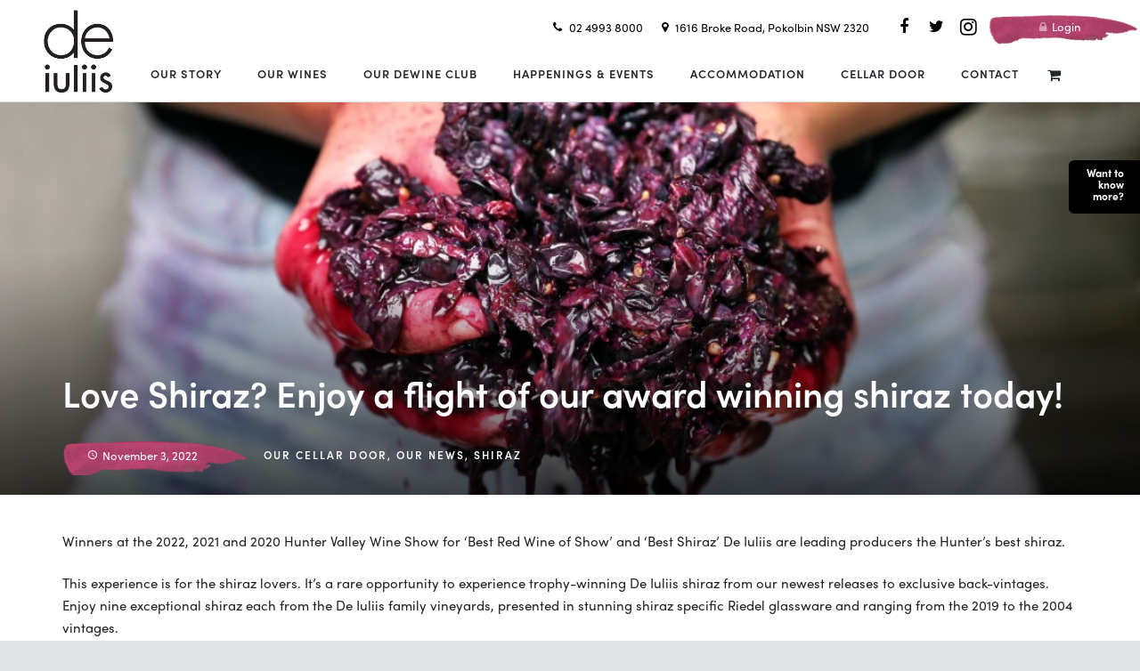

--- FILE ---
content_type: application/javascript; charset=utf-8
request_url: https://dewine.com.au/wp-content/cache/min/1/wp-content/plugins/hw-deiuliis/js/hw-deiuliis-cbd8563f5573b68839c0c065117152c9.js
body_size: 2419
content:
jQuery(document).ready(function($){$('.l-canvas').removeClass('slideout-on');$('.l-canvas').addClass('slideout-off');$('#icon_label').click(function(){setTimeout(function(){if(!wpssclose_){$('.l-canvas').removeClass('slideout-on');$('.l-canvas').addClass('slideout-off')}else{$('.l-canvas').removeClass('slideout-off');$('.l-canvas').addClass('slideout-on')}},100)});$("#open-more-tags").click(function(){$(".product-tags-popularity").addClass("showing-more-tags")});function applyReadonly(){$("li.gf_readonly textarea, li.gf_readonly input").attr("readonly","readonly");$("li.gf_readonly input[type=checkbox]").attr("onclick","return false;")}
function updateTotal(){var total=0;$('.hwdiw-own-selection-product-qty input[type="number"]').each(function(){if($(this).val()){var count=1,packSize=$(this).data("packSize");if(packSize){count=parseInt(packSize)}
total+=parseInt($(this).val())*count}});$(".hwdiw-own-selection-count-number").html(total+"")}
function bindNumberInputs(){$('.hwdiw-own-selection-product-qty input[type="number"]').off("change.hwdiw2");$('.hwdiw-own-selection-product-qty input[type="number"]').on("change.hwdiw2",function(){updateTotal();if(parseInt($(this).val())){$(this).addClass("greater-than-zero")}else{$(this).removeClass("greater-than-zero")}})}
applyReadonly();updateTotal();bindNumberInputs();var subscriptionId=null;$(".hwdiw-membership-actions .button.change-order").click(function(e){e.preventDefault();subscriptionId=$(this).data("subscriptionId");var ownSelection=$(this).data("ownSelection");$('#hwdiw-own-selection-modal .hwdiw-own-selection-product-qty input[type="number"]').each(function(){var id=$(this).data("productId"),value=0;if(ownSelection[id]&&!isNaN(parseInt(ownSelection[id]))){value=ownSelection[id]}
$(this).val(value);if(value){$(this).addClass("greater-than-zero")}else{$(this).removeClass("greater-than-zero")}});var width=parseInt($(window).width()*0.80);var height=parseInt($(window).height()*0.80);tb_show('Change Selection','#TB_inline?inlineId=hwdiw-own-selection-modal&width='+width+'&height='+height);$("#TB_window").addClass("hwdiw-own-selection-modal");$("#TB_window").bind("tb_unload",function(){$("#TB_window").removeClass("hwdiw-own-selection-modal")})});$(".hwdiw-own-selection-buttons .save-changes").click(function(e){e.preventDefault();if($("#TB_ajaxContent").hasClass("hwdiw-disabled")){return}
var ownSelection={},total=0,errors=[];$('#TB_ajaxContent .hwdiw-own-selection-product-qty input[type="number"]').each(function(){var id=$(this).data("productId")+"",value=parseInt($(this).val()),packSize=$(this).data("packSize");if(value){ownSelection[id]=value;total+=value*(packSize?parseInt(packSize):1)}});if(total<6){errors.push("Please choose at least 6 wines in total. Your <em>Own Selection</em> currently contains "+total+" wine"+(total==1?"":"s")+".")}else if(total%6){var removeBottles=total%6;var addBottles=6-removeBottles;errors.push("Please choose a multiple of 6 wines in total. Your <em>Own Selection</em> currently contains "+total+" wine"+(total==1?"":"s")+", so you could add "+addBottles+" wine"+(addBottles==1?"":"s")+" or remove "+removeBottles+" wine"+(removeBottles==1?"":"s")+".")}
if(errors.length){$("#TB_ajaxContent .validation_message").html(errors.join("<br />")).show();return}
$("#TB_ajaxContent .validation_message").html("").hide();$("#TB_ajaxContent").addClass("hwdiw-disabled");$.post(hw_deiuliis_ajax.ajax_url,{_ajax_nonce:hw_deiuliis_ajax.nonce,action:"hwdiw_update_own_selection",subscription_id:subscriptionId,own_selection:ownSelection},null,'json').always(function(){$("#TB_ajaxContent").removeClass("hwdiw-disabled")}).done(function(response){if(!response.success){$("#TB_ajaxContent .validation_message").html(response.message).show()}else{location.reload(!0)}})});$(".hwdiw-own-selection-buttons .cancel-changes, .hwdiw-months-modal-buttons .cancel-changes").click(function(e){e.preventDefault();if($("#TB_ajaxContent").hasClass("hwdiw-disabled")){return}
tb_remove()});$(".hwdiw-membership-actions .button.change-months").click(function(e){e.preventDefault();subscriptionId=$(this).data("subscriptionId");$("#hwdiw-months-modal input[type=checkbox]").prop("checked",!1);var currentMonths=$(this).data("months");if(currentMonths){for(var i=0;i<currentMonths.length;i++){$("#hwdiw-months-modal input[type=checkbox][value="+currentMonths[i]+"]").prop("checked",!0)}}
$("#hwdiw-months-modal-own-selection").show();var width=parseInt($(window).width()*0.80);var height=parseInt($(window).height()*0.80);tb_show('Change Months','#TB_inline?inlineId=hwdiw-months-modal&width='+width+'&height='+height);$("#TB_window").addClass("hwdiw-months-modal");$("#TB_window").bind("tb_unload",function(){$("#TB_window").removeClass("hwdiw-months-modal")})});$(".hwdiw-months-modal-buttons .save-changes").click(function(e){e.preventDefault();if($("#TB_ajaxContent").hasClass("hwdiw-disabled")){return}
var months=[],errors=[];$('#TB_ajaxContent .hwdiw-months-modal-months input[type="checkbox"]:checked').each(function(){months.push(parseInt($(this).val()))});if(months.length<2){errors.push("Please choose at least 2 months for delivery.")}
if(errors.length){$("#TB_ajaxContent .validation_message").html(errors.join("<br />")).show();return}
$("#TB_ajaxContent .validation_message").html("").hide();$("#TB_ajaxContent").addClass("hwdiw-disabled");$.post(hw_deiuliis_ajax.ajax_url,{_ajax_nonce:hw_deiuliis_ajax.nonce,action:"hwdiw_update_delivery_months",subscription_id:subscriptionId,months:months},null,'json').always(function(){$("#TB_ajaxContent").removeClass("hwdiw-disabled")}).done(function(response){if(!response.success){$("#TB_ajaxContent .validation_message").html(response.message).show()}else{location.reload(!0)}})});$(".subscription_details .button.customise-this-month, .hwdiw-customise-this-month .button.customise-this-month").click(function(e){e.preventDefault();var nextPaymentText=$(this).data("nextPaymentDate"),monthName=$(this).data("monthName"),inCart=$(this).data("inCart");var message=inCart?"You've already added "+monthName+"'s order to your cart. Are you sure you'd like to start over with your original order?":"Change this month's delivery? If you click OK, the order currently scheduled for payment on "+nextPaymentText+" will be placed in your shopping cart, replacing any items you've already added. Change your selection and complete checkout before "+nextPaymentText+" to finalise your order for "+monthName+".";if(confirm(message)){$(this).block({message:null});subscriptionId=$(this).data("subscriptionId");var redirected=!1;$.post(hw_deiuliis_ajax.ajax_url,{_ajax_nonce:hw_deiuliis_ajax.nonce,action:"hwdiw_customise_this_month",subscription_id:subscriptionId},null,'json').done(function(response){if(!response.success){alert("We experienced a problem while processing this month's order. Please try again or contact De Iuliis Wines for assistance: "+response.message)}else{alert("This month's DeWine Club order has been placed in your shopping cart. If you don't complete checkout before "+nextPaymentText+", your regular order will be delivered.");location.href=response.redirect;redirected=!0}}).always(function(){if(!redirected){location.reload(!0)}})}});$(".subscription_details .button.process-now").click(function(e){e.preventDefault();var nextPaymentText=$(this).data("nextPaymentDate");if(confirm("Process your next delivery now? If you click OK, the order currently scheduled for payment on "+nextPaymentText+" will be placed now and processed straightaway.")){$(this).block({message:null});subscriptionId=$(this).data("subscriptionId");$.post(hw_deiuliis_ajax.ajax_url,{_ajax_nonce:hw_deiuliis_ajax.nonce,action:"hwdiw_process_now",subscription_id:subscriptionId},null,'json').done(function(response){if(!response.success){alert("We experienced a problem while processing your next delivery. Please try again or contact De Iuliis Wines for assistance: "+response.message)}else{alert("Your DeWine Club order has been processed successfully, and the next delivery has been scheduled for payment on "+response.next+".")}}).always(function(){location.reload(!0)})}});$(".subscription_details .button.skip-next").click(function(e){e.preventDefault();var nextPaymentText=$(this).data("nextPaymentDate");var daysSinceLastOrder=$(this).data("daysSinceLastOrder");if(daysSinceLastOrder>365){alert('Sorry, your last order was more than 365 days ago, please contact us if you wish to skip your next Order.')}else if(confirm("Skip your next delivery? If you click OK, the order currently scheduled for payment on "+nextPaymentText+" will be skipped.")){$(this).block({message:null});subscriptionId=$(this).data("subscriptionId");$.post(hw_deiuliis_ajax.ajax_url,{_ajax_nonce:hw_deiuliis_ajax.nonce,action:"hwdiw_skip_next",subscription_id:subscriptionId},null,'json').done(function(response){if(!response.success){alert("We experienced a problem while rescheduling your next delivery. Please try again or contact De Iuliis Wines for assistance: "+response.message)}else{alert("Your next delivery has been scheduled for payment on "+response.next+".")}}).always(function(){location.reload(!0)})}});if($("body.hwdiw-order-received-subscription").length){setTimeout(function(){window.location.href="/cellardoor-dewineclub/"},30000)}
var _ownSelectionsData=$('#input_1_15[type="hidden"]');if(_ownSelectionsData.length==1){function checkVisibility(){if($("#input_1_32").find('input[type="radio"]:checked').val()=='own'){$(".hwdiw-own-selection-products, .hwdiw-own-selection-count").show()}else{$(".hwdiw-own-selection-products, .hwdiw-own-selection-count").hide()}}
function loadSelections(){_ownSelections.val("0");var d=_ownSelectionsData.val();if(d){d=JSON.parse(d);$.each(d,function(productId,value){if(!isNaN(parseInt(value))){_ownSelections.filter('[data-product-id="'+productId+'"]').each(function(){$(this).val(value);if(parseInt(value)){$(this).addClass("greater-than-zero")}else{$(this).removeClass("greater-than-zero")}})}})}}
function saveSelections(){var d={};_ownSelections.each(function(){d[$(this).data("productId")]=$(this).val()});_ownSelectionsData.val(JSON.stringify(d))}
var _ownSelections;function bindSelections(){_ownSelectionsData=$('#input_1_15[type="hidden"]');_ownSelections=$('.hwdiw-own-selection-product-qty input[type="number"]');loadSelections();_ownSelections.off("change.hwdiw");_ownSelections.on("change.hwdiw",saveSelections);saveSelections();$("#input_1_32").off("change.hwdiw");$("#input_1_32").on("change.hwdiw",checkVisibility);checkVisibility();applyReadonly();updateTotal();bindNumberInputs()}
bindSelections();$(document).bind("gform_page_loaded",bindSelections);var isValid=!0;jQuery(document).on('lv_after_field_valid',function(){isValid=!0});jQuery(document).on('lv_after_field_invalid',function(){isValid=!1});$(document).delegate("#gform_submit_button_1","click",function(){if(isValid){$.blockUI({message:'<div class="hwdiw-membership-block-ui"><p>Please wait while we set up your account and prepare your DeWine Club membership.</p><p>In a few moments, we\'ll need your payment details.</p></div>',timeout:10000})}})}})

--- FILE ---
content_type: application/javascript; charset=utf-8
request_url: https://dewine.com.au/wp-content/cache/min/1/wp-content/plugins/woocommerce/assets/client/blocks/wc-blocks-google-analytics-7da0441b75bab6d9bad3e37b3abe4596.js
body_size: 735
content:
(()=>{"use strict";const e=window.wp.i18n,t=window.wp.hooks,o="woocommerce-google-analytics",c="experimental__woocommerce_blocks",r=(e,t)=>{const o=e.sku?e.sku:"#"+e.id,c="categories"in e&&e.categories.length?e.categories[0].name:"";return{id:o,name:e.name,quantity:t,category:c,price:(parseInt(e.prices.price,10)/10**e.prices.currency_minor_unit).toString()}},n=(e,t)=>{const o=e.sku?e.sku:"#"+e.id,c=e.categories.length?e.categories[0].name:"";return{id:o,name:e.name,list_name:t,category:c,price:(parseInt(e.prices.price,10)/10**e.prices.currency_minor_unit).toString()}},i=(e,t)=>{if("function"!=typeof gtag)throw new Error("Function gtag not implemented.");console.log(`Tracking event ${e}`),window.gtag("event",e,t)};let a=-1;const s=e=>({storeCart:t})=>{var o;a!==e&&(i(0===e?"begin_checkout":"checkout_progress",{items:t.cartItems.map(r),coupon:(null===(o=t.cartCoupons[0])||void 0===o?void 0:o.code)||"",currency:t.cartTotals.currency_code,value:(parseInt(t.cartTotals.total_price,10)/10**t.cartTotals.currency_minor_unit).toString(),checkout_step:e}),a=e)},d=({step:e,option:t,value:o})=>()=>{i("set_checkout_option",{checkout_step:e,checkout_option:t,value:o}),a=e};(0,t.addAction)(`${c}-checkout-render-checkout-form`,o,s(0)),(0,t.addAction)(`${c}-checkout-set-email-address`,o,s(1)),(0,t.addAction)(`${c}-checkout-set-shipping-address`,o,s(2)),(0,t.addAction)(`${c}-checkout-set-billing-address`,o,s(3)),(0,t.addAction)(`${c}-checkout-set-selected-shipping-rate`,o,(({shippingRateId:t})=>{d({step:4,option:(0,e.__)("Shipping Method","woocommerce"),value:t})()})),(0,t.addAction)(`${c}-checkout-set-active-payment-method`,o,(({paymentMethodSlug:t})=>{d({step:5,option:(0,e.__)("Payment Method","woocommerce"),value:t})()})),(0,t.addAction)(`${c}-checkout-submit`,o,(()=>{i("add_payment_info")})),(0,t.addAction)(`${c}-cart-add-item`,o,(({product:t,quantity:o=1})=>{i("add_to_cart",{event_category:"ecommerce",event_label:(0,e.__)("Add to Cart","woocommerce"),items:[r(t,o)]})})),(0,t.addAction)(`${c}-cart-remove-item`,o,(({product:t,quantity:o=1})=>{i("remove_from_cart",{event_category:"ecommerce",event_label:(0,e.__)("Remove Cart Item","woocommerce"),items:[r(t,o)]})})),(0,t.addAction)(`${c}-cart-set-item-quantity`,o,(({product:t,quantity:o=1})=>{i("change_cart_quantity",{event_category:"ecommerce",event_label:(0,e.__)("Change Cart Item Quantity","woocommerce"),items:[r(t,o)]})})),(0,t.addAction)(`${c}-product-list-render`,o,(({products:t,listName:o=(0,e.__)("Product List","woocommerce")})=>{0!==t.length&&i("view_item_list",{event_category:"engagement",event_label:(0,e.__)("Viewing products","woocommerce"),items:t.map(((e,t)=>({...n(e,o),list_position:t+1})))})})),(0,t.addAction)(`${c}-product-view-link`,o,(({product:e,listName:t})=>{i("select_content",{content_type:"product",items:[n(e,t)]})})),(0,t.addAction)(`${c}-product-search`,o,(({searchTerm:e})=>{i("search",{search_term:e})})),(0,t.addAction)(`${c}-product-render`,o,(({product:e,listName:t})=>{e&&i("view_item",{items:[n(e,t)]})})),(0,t.addAction)(`${c}-store-notice-create`,o,(({status:e,content:t})=>{"error"===e&&i("exception",{description:t,fatal:!1})}))})()